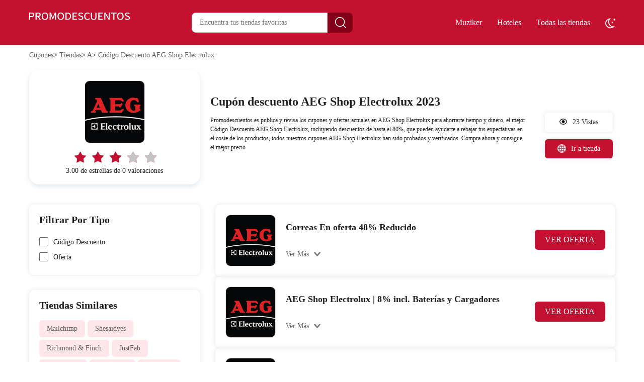

--- FILE ---
content_type: text/html; charset=utf-8
request_url: https://www.promodescuentos.es/aeg-shop-electrolux/
body_size: 8040
content:
<!DOCTYPE html>
<html lang="es">
	<head>
		<meta charset="utf-8" />
		<meta http-equiv="Cache-Control" content="no-transform" />
		<meta name="applicable-device" content="pc,mobile">
		<meta http-equiv="X-UA-Compatible" content="IE=edge,chrome=1" />
		<meta name="viewport" content="initial-scale=1.0, minimum-scale=1.0, maximum-scale=1.0, user-scalable=no" />
		<title>10% Descuento AEG Shop Electrolux Códigos Promocionales | Promodescuentos.es</title>
        <meta name="description" content="Ahorra un 10% de Descuento con los códigos promocionales y ofertas populares de AEG Shop Electrolux de hoy. Nunca pierdas la oportunidad de disfrutar de 25 promociones AEG Shop Electrolux que funcionan para obtener descuentos instantáneos"/>
        <meta name="robots" content="index,follow" />
        <link rel="canonical" href="https://www.promodescuentos.es/aeg-shop-electrolux/" /> 
        <meta property="og:title" content="10% Descuento AEG Shop Electrolux Códigos Promocionales | Promodescuentos.es" />
        <meta property="og:site_name" content="Promodescuentos.es" />
        <meta property="og:description" content="Ahorra un 10% de Descuento con los códigos promocionales y ofertas populares de AEG Shop Electrolux de hoy. Nunca pierdas la oportunidad de disfrutar de 25 promociones AEG Shop Electrolux que funcionan para obtener descuentos instantáneos" />
        <meta property="og:url" content="https://www.promodescuentos.es/aeg-shop-electrolux/" />
        <meta property="og:type" content="website" />
        <script type="application/ld+json">
          {
            "@context": "https://schema.org/",
            "@type": "FAQPage",
            "mainEntity": [
                                  {
                  "@type": "Question",
                  "name": "¿Cómo encontrar los códigos de cupón AEG Shop Electrolux?",
                  "acceptedAnswer": {
                    "@type": "Answer",
                    "text": "Puede obtener sus códigos de descuento AEG Shop Electrolux en sitios especializados de Internet. También puedes visitar la página principal de AEG Shop Electrolux para obtener vales regalo con diferentes valores. Si cambias de idioma y país, podrás ver códigos de cupón personalizados para tu zona de transporte. Para ahorrar dinero en AEG Shop Electrolux, copie los códigos de cupón de la fuente y elija el producto AEG Shop Electrolux apropiado. Pega el código del cupón en el espacio correspondiente y haz clic en pagar."
                  }
                }, 
                                  {
                  "@type": "Question",
                  "name": "¿Cómo utilizo los códigos de descuento AEG Shop Electrolux?",
                  "acceptedAnswer": {
                    "@type": "Answer",
                    "text": "Elije uno de los códigos promocionales actuales de AEG Shop Electrolux que se encuentran en Promodescuentos.es y luego haz clic en &quot;Mostrar código&quot;. -&gt; Copia el código de descuento. -&gt; Dirígete a la página de AEG Shop Electrolux, elige los productos que desees y añádelos a tu carrito. En el carrito de la compra o en la caja, hay un campo especial de cupones o códigos de descuento donde tienes que pegar el código previamente copiado. Y ya está. Ahora el precio se reducirá.&nbsp;"
                  }
                }, 
                                  {
                  "@type": "Question",
                  "name": "¿Cuándo caduca un cupón AEG Shop Electrolux?",
                  "acceptedAnswer": {
                    "@type": "Answer",
                    "text": "Puedes comprobar la validez de un código de cupón AEG Shop Electrolux en cualquier momento introduciéndolo en tu cesta de la compra antes de pagar y enviar tu pedido. También puedes comprobar su validez en nuestra página dedicada."
                  }
                }, 
                                  {
                  "@type": "Question",
                  "name": "El código de descuento AEG Shop Electrolux no ha funcionado. ¿Qué puedo hacer?",
                  "acceptedAnswer": {
                    "@type": "Answer",
                    "text": "Es posible que por varios motivos el código de descuento no funcione: no has copiado el código correctamente (COPY =CTRL +C), no has introducido el código correctamente (PASTE = CTRL+V), los productos que has elegido no participan en la selección que se descuenta con el código de descuento AEG Shop Electrolux, has introducido un código no válido (incorrecto), el descuento AEG Shop Electrolux ha caducado (los códigos de descuento tienen un tiempo limitado)"
                  }
                }, 
                                  {
                  "@type": "Question",
                  "name": "Opciones de pago de AEG Shop Electrolux",
                  "acceptedAnswer": {
                    "@type": "Answer",
                    "text": "AEG Shop Electrolux ofrece opciones de pago rápidas y sencillas: iDeal, Visa, MasterCard, PayPal y pospago."
                  }
                }, 
                                  {
                  "@type": "Question",
                  "name": "Tarjeta regalo AEG Shop Electrolux",
                  "acceptedAnswer": {
                    "@type": "Answer",
                    "text": "¿Le gustaría regalar un cheque regalo de AEG Shop Electrolux? Pues puede hacerlo. El vale regalo se envía a la persona afortunada, que puede ir de compras por el sitio web con el código correspondiente. Sólo tiene que introducirlo en AEG Shop Electrolux durante su pedido."
                  }
                }, 
                 
            ]
          }
          </script>
          <script type="application/ld+json">
{
  "@context": "http://schema.org",
  "@type": "WebPage",
   "description": "Ahorra un 10% de Descuento con los códigos promocionales y ofertas populares de AEG Shop Electrolux de hoy. Nunca pierdas la oportunidad de disfrutar de 25 promociones AEG Shop Electrolux que funcionan para obtener descuentos instantáneos",
      "mainEntityOfPage": "/aeg-shop-electrolux/",  
      "speakable": {
        "@type": "SpeakableSpecification",
        "xpath": [
          "/html/head/title",                              
          "/html/head/meta[@name='description']/@content"  
         ]
      }
}
</script>
<link rel="stylesheet" href="/Public/2023/css/swiper.css" type="text/css">
<link rel="stylesheet" href="/Public/2023/css/animate.min.css" type="text/css">
<link rel="stylesheet" href="/Public/2023/css/style.css" type="text/css">

</head>

<body>
<div class="header">
	<div class="headerbox">
		<div class="logo"><a href="/"><img src="/Public/2023/images/logo.svg"/></a></div>
		<a href="javascript:void(0);" class="navigate"></a>
		<a href="javascript:void(0);" class="searchbtn"></a>
		<div class="search">
			<input type="text" name="" url="/ajax/search" id="keyword" value="" placeholder="Encuentra tus tiendas favoritas" />
			<button type="submit" class="button1"></button>
		</div>
		<div class="yzqh"></div>
		<div class="nav">
			<h3><span></span>Inicio</h3>
			<ul>
				<li>
				<a href="https://www.promodescuentos.es/muziker-com/">Muziker</a>
				</li>
				<li>
				<a href="https://www.promodescuentos.es/agoda/">Hoteles</a>
				</li>
				<li>
				<a href="https://www.promodescuentos.es/shops">Todas las tiendas</a>
				</li>
			</ul>
		</div>
	</div>
</div>

<div class="coupons">
	<div class="Bread">
		<p>
			<a href="/">Cupones</a><span>&gt;</span>
			<a href="/shops/">Tiendas</a><span>&gt;</span>
			<a href="/shops/#A">A</a><span>&gt;</span>

			      
      <a href="/aeg-shop-electrolux/">Código Descuento AEG Shop Electrolux</a>
      		</p>
	</div>
	<div class="lovis">
		<div class="lovis_left">
												<img src="/uploads/stores/2022/10/s_633c57ccae913.png" alt="AEG Shop Electrolux">
								 			
			<div id="starRating">
			    <p class="photo">
			        <span><i  style="z-index:1;"  class="high"></i><i class="nohigh"></i></span>
			        <span><i  style="z-index:1;"  class="high"></i><i class="nohigh"></i></span>
			        <span><i  style="z-index:1;"  class="high"></i><i class="nohigh"></i></span>
			        <span><i  class="high"></i><i class="nohigh"></i></span>
			        <span><i  class="high"></i><i class="nohigh"></i></span>
			    </p>
			</div>
			<p>3.00 de estrellas de 0 valoraciones</p>
		</div>
		<div class="lovis_right">
			<div class="lovis_text">
				<h1>Cupón descuento AEG Shop Electrolux 2023</h1>
				<div class="lovisbox" id="style-1">
					<p>   Promodescuentos.es publica y revisa los cupones y ofertas actuales en AEG Shop Electrolux para ahorrarte tiempo y dinero, el mejor Código Descuento AEG Shop Electrolux, incluyendo descuentos de hasta el 80%, que pueden ayudarte a rebajar tus expectativas en el coste de los productos, todos nuestros cupones AEG Shop Electrolux han sido probados y verificados. Compra ahora y consigue el mejor precio</p>
				</div>
			</div>
			<div class="btnbox">
				<ul>
					<li><a href="" class="btn1"><img src="/Public/2023/images/a6.png"/>23 Vistas</a></li>
					<li><a href="/gotobrand/1058" class="btn2"><img src="/Public/2023/images/a7.png"/>Ir a tienda</a></li>
				</ul>
			</div>
		</div>
	</div>
	<div class="Filter">
		<div class="Filter_left">
			<div class="Sale">
				<em>Filtrar Por Tipo</em>
				<ul>
					<li><label class="my_protocol"><input type="checkbox" name="checkbox" z="zc" class="input_agreement_protocol radio_list"/><span></span></label>Código Descuento</li>
					<li><label class="my_protocol"><input type="checkbox" name="checkbox" z="zauto" class="input_agreement_protocol radio_list2"/><span></span></label>Oferta</li>
				</ul>
			</div>
			<div class="Related">
			<em>Tiendas Similares</em>
				<div class="Related_box">
					<ul>
						
													    							    
    <li><a href="/mailchimp/">Mailchimp</a></li><li><a href="/shesaidyes/">Shesaidyes</a></li><li><a href="/richmond-finch/">Richmond & Finch</a></li><li><a href="/justfab/">JustFab</a></li><li><a href="/born-shoes/">Born Shoes</a></li><li><a href="/modelones/">Modelones</a></li><li><a href="/julia-hair/">Julia Hair</a></li><li><a href="/hismile/">HiSmile</a></li><li><a href="/tuco/">Tuco</a></li><li><a href="/kriim/">Kriim</a></li><li><a href="/kiara-naturals/">Kiara Naturals</a></li><li><a href="/jarmino/">JARMINO</a></li><li><a href="/naturadika/">Naturadika</a></li><li><a href="/oneplus/">OnePlus</a></li><li><a href="/newchic/">Newchic</a></li><li><a href="/tu-com/">Tu.com</a></li><li><a href="/labeau-organic/">Labeau Organic</a></li><li><a href="/joujoubotanicals/">Joujoubotanicals</a></li><li><a href="/skechers/">Skechers</a></li>													</ul>
				</div>
			</div>
			<div class="Related">
					<em>Tiendas Conocidas</em>
				<div class="Related_box">
					<ul>
						
    <li><a href="/agoda/">Agoda</a></li><li><a href="/dieta-exante/">Dieta Exante</a></li><li><a href="/parfumdreams/">Parfumdreams</a></li><li><a href="/nokia/">NOKIA</a></li><li><a href="/eyeglasses/">Eyeglasses</a></li><li><a href="/currentbody/">Currentbody</a></li><li><a href="/movavi/">Movavi</a></li><li><a href="/lookfantastic/">Lookfantastic</a></li><li><a href="/the-protein-works/">The Protein Works</a></li><li><a href="/neumaticos/">Neumaticos</a></li><li><a href="/shopty/">Shopty</a></li><li><a href="/lentiamo/">Lentiamo</a></li><li><a href="/conforama/">Conforama</a></li><li><a href="/hivital/">HIVITAL</a></li><li><a href="/dealextreme/">Dealextreme</a></li>					</ul>
				</div>
			</div>
			
		</div>
		<div class="Filter_right">
			<ul>
				<li>
					
										<div class="plke  zauto">
													<div class="plke_left"><a href="/gotobrand/1058">
							<img src="/uploads/stores/2022/10/s_633c57ccae913.png" alt="AEG Shop Electrolux"/>
						</a></div>
													<div class="plke_right">
								<h3>Correas En oferta 48% Reducido</h3>
															<a rel="nofollow"  target="_blank" z="b2620" class="btn3 showLink2 zb2620" href="javascript:;" zurl="/gotodeal/b2620" ztext="Correas En oferta 48% Reducido" zhref="/aeg-shop-electrolux?id=2620">VER OFERTA</a>							<span class="term">Ver Más</span>
							<div class="sub">

								<p>Correas En oferta 48% Reducido, echa un vistazo a AEG Shop Electrolux y no te pierdas la mayor venta</p>
								<em>Expira: Pronto</em>
							</div>
							
						</div>
					</div>					<div class="plke  zauto">
													<div class="plke_left"><a href="/gotobrand/1058">
							<img src="/uploads/stores/2022/10/s_633c57ccae913.png" alt="AEG Shop Electrolux"/>
						</a></div>
													<div class="plke_right">
								<h3>AEG Shop Electrolux | 8% incl. Baterías y Cargadores</h3>
															<a rel="nofollow"  target="_blank" z="b2619" class="btn3 showLink2 zb2619" href="javascript:;" zurl="/gotodeal/b2619" ztext="AEG Shop Electrolux | 8% incl. Baterías y Cargadores" zhref="/aeg-shop-electrolux?id=2619">VER OFERTA</a>							<span class="term">Ver Más</span>
							<div class="sub">

								<p>Sólo tienes que suscribirte al boletín de noticias y conseguir - AEG Shop Electrolux | 8% incl. Baterías y Cargadores</p>
								<em>Expira: Pronto</em>
							</div>
							
						</div>
					</div>					<div class="plke  zauto">
													<div class="plke_left"><a href="/gotobrand/1058">
							<img src="/uploads/stores/2022/10/s_633c57ccae913.png" alt="AEG Shop Electrolux"/>
						</a></div>
													<div class="plke_right">
								<h3>Bandeja esmaltada gris/azul - 426x360x22mm - Haga su pedido ahora con 34% de descuento</h3>
															<a rel="nofollow"  target="_blank" z="b2618" class="btn3 showLink2 zb2618" href="javascript:;" zurl="/gotodeal/b2618" ztext="Bandeja esmaltada gris/azul - 426x360x22mm - Haga su pedido ahora con 34% de descuento" zhref="/aeg-shop-electrolux?id=2618">VER OFERTA</a>							<span class="term">Ver Más</span>
							<div class="sub">

								<p>Bandeja esmaltada gris/azul - 426x360x22mm - Haga su pedido ahora con 34% de descuento, Sólo por tiempo limitado - ¡visite AEG Shop Electrolux!</p>
								<em>Expira: Pronto</em>
							</div>
							
						</div>
					</div>					<div class="plke  zauto">
													<div class="plke_left"><a href="/gotobrand/1058">
							<img src="/uploads/stores/2022/10/s_633c57ccae913.png" alt="AEG Shop Electrolux"/>
						</a></div>
													<div class="plke_right">
								<h3>16% de descuento en Cajón para frigorífico y/o congelador en AEG Shop Electrolux</h3>
															<a rel="nofollow"  target="_blank" z="b2617" class="btn3 showLink2 zb2617" href="javascript:;" zurl="/gotodeal/b2617" ztext="16% de descuento en Cajón para frigorífico y/o congelador en AEG Shop Electrolux" zhref="/aeg-shop-electrolux?id=2617">VER OFERTA</a>							<span class="term">Ver Más</span>
							<div class="sub">

								<p>16% de descuento en Cajón para frigorífico y/o congelador en AEG Shop Electrolux, Sólo en tiendas AEG Shop Electrolux España</p>
								<em>Expira: Pronto</em>
							</div>
							
						</div>
					</div>					<div class="plke  zauto">
													<div class="plke_left"><a href="/gotobrand/1058">
							<img src="/uploads/stores/2022/10/s_633c57ccae913.png" alt="AEG Shop Electrolux"/>
						</a></div>
													<div class="plke_right">
								<h3>17% descuento estudiante en AEG Shop Electrolux ✔</h3>
															<a rel="nofollow"  target="_blank" z="b2616" class="btn3 showLink2 zb2616" href="javascript:;" zurl="/gotodeal/b2616" ztext="17% descuento estudiante en AEG Shop Electrolux ✔" zhref="/aeg-shop-electrolux?id=2616">VER OFERTA</a>							<span class="term">Ver Más</span>
							<div class="sub">

								<p>17% descuento estudiante en AEG Shop Electrolux ✔, muchos artículos nuevos disponibles. AEG Shop Electrolux código de cupón que no necesitas</p>
								<em>Expira: Pronto</em>
							</div>
							
						</div>
					</div>					<div class="plke  zauto">
													<div class="plke_left"><a href="/gotobrand/1058">
							<img src="/uploads/stores/2022/10/s_633c57ccae913.png" alt="AEG Shop Electrolux"/>
						</a></div>
													<div class="plke_right">
								<h3>Recomendación: 33% con este código de cupón</h3>
															<a rel="nofollow"  target="_blank" z="b2615" class="btn3 showLink2 zb2615" href="javascript:;" zurl="/gotodeal/b2615" ztext="Recomendación: 33% con este código de cupón" zhref="/aeg-shop-electrolux?id=2615">VER OFERTA</a>							<span class="term">Ver Más</span>
							<div class="sub">

								<p>Recomendación: 33% con este código de cupón, ahora pasar por caja para ahorrar mucho dinero en AEG Shop Electrolux. Se pueden aplicar exclusiones</p>
								<em>Expira: Pronto</em>
							</div>
							
						</div>
					</div>					<div class="plke  zauto">
													<div class="plke_left"><a href="/gotobrand/1058">
							<img src="/uploads/stores/2022/10/s_633c57ccae913.png" alt="AEG Shop Electrolux"/>
						</a></div>
													<div class="plke_right">
								<h3>Empieza ahora con hasta 35% de descuento en Accesorios y Cepillos</h3>
															<a rel="nofollow"  target="_blank" z="b2614" class="btn3 showLink2 zb2614" href="javascript:;" zurl="/gotodeal/b2614" ztext="Empieza ahora con hasta 35% de descuento en Accesorios y Cepillos" zhref="/aeg-shop-electrolux?id=2614">VER OFERTA</a>							<span class="term">Ver Más</span>
							<div class="sub">

								<p>Empieza ahora con hasta 35% de descuento en Accesorios y Cepillos, descuento activo en AEG Shop Electrolux y válido este mes</p>
								<em>Expira: Pronto</em>
							</div>
							
						</div>
					</div>					<div class="plke  zauto">
													<div class="plke_left"><a href="/gotobrand/1058">
							<img src="/uploads/stores/2022/10/s_633c57ccae913.png" alt="AEG Shop Electrolux"/>
						</a></div>
													<div class="plke_right">
								<h3>16% de descuento en Ambientadores en AEG Shop Electrolux incl. rebajas</h3>
															<a rel="nofollow"  target="_blank" z="b2613" class="btn3 showLink2 zb2613" href="javascript:;" zurl="/gotodeal/b2613" ztext="16% de descuento en Ambientadores en AEG Shop Electrolux incl. rebajas" zhref="/aeg-shop-electrolux?id=2613">VER OFERTA</a>							<span class="term">Ver Más</span>
							<div class="sub">

								<p>16% de descuento en Ambientadores en AEG Shop Electrolux incl. rebajas, Tenemos un gran descuento para ti, ten en cuenta que el plazo es limitado</p>
								<em>Expira: Pronto</em>
							</div>
							
						</div>
					</div>					<div class="plke  zauto">
													<div class="plke_left"><a href="/gotobrand/1058">
							<img src="/uploads/stores/2022/10/s_633c57ccae913.png" alt="AEG Shop Electrolux"/>
						</a></div>
													<div class="plke_right">
								<h3>Artículos premium hasta 23€ en AEG Shop Electrolux</h3>
															<a rel="nofollow"  target="_blank" z="b2612" class="btn3 showLink2 zb2612" href="javascript:;" zurl="/gotodeal/b2612" ztext="Artículos premium hasta 23€ en AEG Shop Electrolux" zhref="/aeg-shop-electrolux?id=2612">VER OFERTA</a>							<span class="term">Ver Más</span>
							<div class="sub">

								<p>Artículos premium hasta 23€ en AEG Shop Electrolux - Sólo en España</p>
								<em>Expira: Pronto</em>
							</div>
							
						</div>
					</div>					<div class="plke  zauto">
													<div class="plke_left"><a href="/gotobrand/1058">
							<img src="/uploads/stores/2022/10/s_633c57ccae913.png" alt="AEG Shop Electrolux"/>
						</a></div>
													<div class="plke_right">
								<h3>17% De Descuento En Baterías y Cargadores ✔</h3>
															<a rel="nofollow"  target="_blank" z="b2611" class="btn3 showLink2 zb2611" href="javascript:;" zurl="/gotodeal/b2611" ztext="17% De Descuento En Baterías y Cargadores ✔" zhref="/aeg-shop-electrolux?id=2611">VER OFERTA</a>							<span class="term">Ver Más</span>
							<div class="sub">

								<p>17% De Descuento En Baterías y Cargadores ✔, consulta esta oferta y ahorra mucho dinero en tu compra con el cupón AEG Shop Electrolux</p>
								<em>Expira: Pronto</em>
							</div>
							
						</div>
					</div>					<div class="plke  zauto">
													<div class="plke_left"><a href="/gotobrand/1058">
							<img src="/uploads/stores/2022/10/s_633c57ccae913.png" alt="AEG Shop Electrolux"/>
						</a></div>
													<div class="plke_right">
								<h3>Hasta 66% de ahorro en Carriles Telescópicos</h3>
															<a rel="nofollow"  target="_blank" z="b2610" class="btn3 showLink2 zb2610" href="javascript:;" zurl="/gotodeal/b2610" ztext="Hasta 66% de ahorro en Carriles Telescópicos" zhref="/aeg-shop-electrolux?id=2610">VER OFERTA</a>							<span class="term">Ver Más</span>
							<div class="sub">

								<p>Hasta 66% de ahorro en Carriles Telescópicos. añade productos a tu cesta, no necesitas cupón</p>
								<em>Expira: Pronto</em>
							</div>
							
						</div>
					</div>					<div class="plke  zauto">
													<div class="plke_left"><a href="/gotobrand/1058">
							<img src="/uploads/stores/2022/10/s_633c57ccae913.png" alt="AEG Shop Electrolux"/>
						</a></div>
													<div class="plke_right">
								<h3>Más 16% en Kits de ventilación ✔</h3>
															<a rel="nofollow"  target="_blank" z="b2609" class="btn3 showLink2 zb2609" href="javascript:;" zurl="/gotodeal/b2609" ztext="Más 16% en Kits de ventilación ✔" zhref="/aeg-shop-electrolux?id=2609">VER OFERTA</a>							<span class="term">Ver Más</span>
							<div class="sub">

								<p>Más 16% en Kits de ventilación ✔, haga clic para ahorrar dinero para AEG Shop Electrolux productos</p>
								<em>Expira: Pronto</em>
							</div>
							
						</div>
					</div>					<div class="plke  zauto">
													<div class="plke_left"><a href="/gotobrand/1058">
							<img src="/uploads/stores/2022/10/s_633c57ccae913.png" alt="AEG Shop Electrolux"/>
						</a></div>
													<div class="plke_right">
								<h3>9% de descuento en Bandejas para Horno y Grill en AEG Shop Electrolux incl. rebajas</h3>
															<a rel="nofollow"  target="_blank" z="b2608" class="btn3 showLink2 zb2608" href="javascript:;" zurl="/gotodeal/b2608" ztext="9% de descuento en Bandejas para Horno y Grill en AEG Shop Electrolux incl. rebajas" zhref="/aeg-shop-electrolux?id=2608">VER OFERTA</a>							<span class="term">Ver Más</span>
							<div class="sub">

								<p>AEG Shop Electrolux productos están a la venta ahora, sólo echa un vistazo: 9% de descuento en Bandejas para Horno y Grill en AEG Shop Electrolux incl. rebajas</p>
								<em>Expira: Pronto</em>
							</div>
							
						</div>
					</div>					<div class="plke  zauto">
													<div class="plke_left"><a href="/gotobrand/1058">
							<img src="/uploads/stores/2022/10/s_633c57ccae913.png" alt="AEG Shop Electrolux"/>
						</a></div>
													<div class="plke_right">
								<h3>#
Ambientadores: 17% de descuento ✔</h3>
															<a rel="nofollow"  target="_blank" z="b2607" class="btn3 showLink2 zb2607" href="javascript:;" zurl="/gotodeal/b2607" ztext="#
Ambientadores: 17% de descuento ✔" zhref="/aeg-shop-electrolux?id=2607">VER OFERTA</a>							<span class="term">Ver Más</span>
							<div class="sub">

								<p>#
Ambientadores: 17% de descuento ✔, no se requieren códigos de cupón AEG Shop Electrolux, válido sólo en España</p>
								<em>Expira: Pronto</em>
							</div>
							
						</div>
					</div>					<div class="plke  zauto">
													<div class="plke_left"><a href="/gotobrand/1058">
							<img src="/uploads/stores/2022/10/s_633c57ccae913.png" alt="AEG Shop Electrolux"/>
						</a></div>
													<div class="plke_right">
								<h3>Código de descuento 50% en Accesorios y Cepillos</h3>
															<a rel="nofollow"  target="_blank" z="b2606" class="btn3 showLink2 zb2606" href="javascript:;" zurl="/gotodeal/b2606" ztext="Código de descuento 50% en Accesorios y Cepillos" zhref="/aeg-shop-electrolux?id=2606">VER OFERTA</a>							<span class="term">Ver Más</span>
							<div class="sub">

								<p>Campaña AEG Shop Electrolux para hoy: Código de descuento 50% en Accesorios y Cepillos</p>
								<em>Expira: Pronto</em>
							</div>
							
						</div>
					</div>					<div class="plke  zauto">
													<div class="plke_left"><a href="/gotobrand/1058">
							<img src="/uploads/stores/2022/10/s_633c57ccae913.png" alt="AEG Shop Electrolux"/>
						</a></div>
													<div class="plke_right">
								<h3>AEG Shop Electrolux | 4% incl. Recipientes</h3>
															<a rel="nofollow"  target="_blank" z="b2605" class="btn3 showLink2 zb2605" href="javascript:;" zurl="/gotodeal/b2605" ztext="AEG Shop Electrolux | 4% incl. Recipientes" zhref="/aeg-shop-electrolux?id=2605">VER OFERTA</a>							<span class="term">Ver Más</span>
							<div class="sub">

								<p>AEG Shop Electrolux | 4% incl. Recipientes, Ahora utiliza el código promocional AEG Shop Electrolux y la venta</p>
								<em>Expira: Pronto</em>
							</div>
							
						</div>
					</div>
										<div class="plke  zauto">
													<div class="plke_left"><a href="/gotobrand/1058">
							<img src="/uploads/stores/2022/10/s_633c57ccae913.png" alt="AEG Shop Electrolux"/>
						</a></div>
													<div class="plke_right">
								<h3>6% de descuento para los artículos top</h3>
															<a rel="nofollow"  target="_blank" z="c1814" class="btn3 showLink2 zc1814" href="javascript:;" zurl="/gotodeal/c1814" ztext="6% de descuento para los artículos top" zhref="/aeg-shop-electrolux?id=1814">VER OFERTA</a>							<span class="term">Ver Más</span>
							<div class="sub">

								<p>6% de descuento para los artículos top, Sólo esta semana</p>
								<em>Expira: Pronto</em>
							</div>
							
						</div>
					</div>					<div class="plke  zauto">
													<div class="plke_left"><a href="/gotobrand/1058">
							<img src="/uploads/stores/2022/10/s_633c57ccae913.png" alt="AEG Shop Electrolux"/>
						</a></div>
													<div class="plke_right">
								<h3>Rebajas de fin de temporada con hasta 39% de descuento</h3>
															<a rel="nofollow"  target="_blank" z="c1813" class="btn3 showLink2 zc1813" href="javascript:;" zurl="/gotodeal/c1813" ztext="Rebajas de fin de temporada con hasta 39% de descuento" zhref="/aeg-shop-electrolux?id=1813">VER OFERTA</a>							<span class="term">Ver Más</span>
							<div class="sub">

								<p>39% Descuento por ventas de temporada en AEG Shop Electrolux, Ahora utiliza el código promocional AEG Shop Electrolux y la venta</p>
								<em>Expira: Pronto</em>
							</div>
							
						</div>
					</div>					<div class="plke  zauto">
													<div class="plke_left"><a href="/gotobrand/1058">
							<img src="/uploads/stores/2022/10/s_633c57ccae913.png" alt="AEG Shop Electrolux"/>
						</a></div>
													<div class="plke_right">
								<h3>5% - 39% de descuento por AEG Shop Electrolux de última hora</h3>
															<a rel="nofollow"  target="_blank" z="c1812" class="btn3 showLink2 zc1812" href="javascript:;" zurl="/gotodeal/c1812" ztext="5% - 39% de descuento por AEG Shop Electrolux de última hora" zhref="/aeg-shop-electrolux?id=1812">VER OFERTA</a>							<span class="term">Ver Más</span>
							<div class="sub">

								<p>5% - 39% de descuento por AEG Shop Electrolux de última hora, hay muchas ofertas de AEG Shop Electrolux que no te puedes perder</p>
								<em>Expira: Pronto</em>
							</div>
							
						</div>
					</div>					<div class="plke  zauto">
													<div class="plke_left"><a href="/gotobrand/1058">
							<img src="/uploads/stores/2022/10/s_633c57ccae913.png" alt="AEG Shop Electrolux"/>
						</a></div>
													<div class="plke_right">
								<h3>AEG Shop Electrolux 10% de descuento en tus próximas compras</h3>
															<a rel="nofollow"  target="_blank" z="c1811" class="btn3 showLink2 zc1811" href="javascript:;" zurl="/gotodeal/c1811" ztext="AEG Shop Electrolux 10% de descuento en tus próximas compras" zhref="/aeg-shop-electrolux?id=1811">VER OFERTA</a>							<span class="term">Ver Más</span>
							<div class="sub">

								<p>Puedes elegir tus productos favoritos en AEG Shop Electrolux y ahorrar más euros. Haz clic para comprar ahora</p>
								<em>Expira: Pronto</em>
							</div>
							
						</div>
					</div>					<div class="plke  zauto">
													<div class="plke_left"><a href="/gotobrand/1058">
							<img src="/uploads/stores/2022/10/s_633c57ccae913.png" alt="AEG Shop Electrolux"/>
						</a></div>
													<div class="plke_right">
								<h3>Ahora 6% de descuento hoy</h3>
															<a rel="nofollow"  target="_blank" z="c1810" class="btn3 showLink2 zc1810" href="javascript:;" zurl="/gotodeal/c1810" ztext="Ahora 6% de descuento hoy" zhref="/aeg-shop-electrolux?id=1810">VER OFERTA</a>							<span class="term">Ver Más</span>
							<div class="sub">

								<p>Visita AEG Shop Electrolux por primera vez y disfruta del descuento</p>
								<em>Expira: Pronto</em>
							</div>
							
						</div>
					</div>					<div class="plke  zauto">
													<div class="plke_left"><a href="/gotobrand/1058">
							<img src="/uploads/stores/2022/10/s_633c57ccae913.png" alt="AEG Shop Electrolux"/>
						</a></div>
													<div class="plke_right">
								<h3>Gasta 100€ y consigue 6% de descuento en AEG Shop Electrolux</h3>
															<a rel="nofollow"  target="_blank" z="c1809" class="btn3 showLink2 zc1809" href="javascript:;" zurl="/gotodeal/c1809" ztext="Gasta 100€ y consigue 6% de descuento en AEG Shop Electrolux" zhref="/aeg-shop-electrolux?id=1809">VER OFERTA</a>							<span class="term">Ver Más</span>
							<div class="sub">

								<p>Consigue 6% de descuento si compras 100€ o más, sólo en AEG Shop Electrolux durante este mes</p>
								<em>Expira: Pronto</em>
							</div>
							
						</div>
					</div>					<div class="plke  zauto">
													<div class="plke_left"><a href="/gotobrand/1058">
							<img src="/uploads/stores/2022/10/s_633c57ccae913.png" alt="AEG Shop Electrolux"/>
						</a></div>
													<div class="plke_right">
								<h3>Consigue regalos gratis + 6% de descuento</h3>
															<a rel="nofollow"  target="_blank" z="c1808" class="btn3 showLink2 zc1808" href="javascript:;" zurl="/gotodeal/c1808" ztext="Consigue regalos gratis + 6% de descuento" zhref="/aeg-shop-electrolux?id=1808">VER OFERTA</a>							<span class="term">Ver Más</span>
							<div class="sub">

								<p>Regalos gratis para pedidos en España en AEG Shop Electrolux, Este descuento es el más ofertas en tiendas</p>
								<em>Expira: Pronto</em>
							</div>
							
						</div>
					</div>					<div class="plke  zauto">
													<div class="plke_left"><a href="/gotobrand/1058">
							<img src="/uploads/stores/2022/10/s_633c57ccae913.png" alt="AEG Shop Electrolux"/>
						</a></div>
													<div class="plke_right">
								<h3>10% descuento paypal pay</h3>
															<a rel="nofollow"  target="_blank" z="c1807" class="btn3 showLink2 zc1807" href="javascript:;" zurl="/gotodeal/c1807" ztext="10% descuento paypal pay" zhref="/aeg-shop-electrolux?id=1807">VER OFERTA</a>							<span class="term">Ver Más</span>
							<div class="sub">

								<p>AEG Shop Electrolux Descuento Paypal: 10% de descuento, Este descuento es válido para la página española de AEG Shop Electrolux</p>
								<em>Expira: Pronto</em>
							</div>
							
						</div>
					</div>					<div class="plke  zauto">
													<div class="plke_left"><a href="/gotobrand/1058">
							<img src="/uploads/stores/2022/10/s_633c57ccae913.png" alt="AEG Shop Electrolux"/>
						</a></div>
													<div class="plke_right">
								<h3>AEG Shop Electrolux primer pedido en España</h3>
															<a rel="nofollow"  target="_blank" z="c1806" class="btn3 showLink2 zc1806" href="javascript:;" zurl="/gotodeal/c1806" ztext="AEG Shop Electrolux primer pedido en España" zhref="/aeg-shop-electrolux?id=1806">VER OFERTA</a>							<span class="term">Ver Más</span>
							<div class="sub">

								<p>Dirígete ahora a AEG Shop Electrolux y disfruta del descuento: 10% de descuento en tu primer pedido en AEG Shop Electrolux</p>
								<em>Expira: Pronto</em>
							</div>
							
						</div>
					</div>					<div class="plke  zauto">
													<div class="plke_left"><a href="/gotobrand/1058">
							<img src="/uploads/stores/2022/10/s_633c57ccae913.png" alt="AEG Shop Electrolux"/>
						</a></div>
													<div class="plke_right">
								<h3>Desde 6€ en los artículos más populares</h3>
															<a rel="nofollow"  target="_blank" z="c1805" class="btn3 showLink2 zc1805" href="javascript:;" zurl="/gotodeal/c1805" ztext="Desde 6€ en los artículos más populares" zhref="/aeg-shop-electrolux?id=1805">VER OFERTA</a>							<span class="term">Ver Más</span>
							<div class="sub">

								<p>Los artículos más populares para el pedido de AEG Shop Electrolux: a partir de 6€, ¡compra ahora en AEG Shop Electrolux! Válido hasta nuevo aviso</p>
								<em>Expira: Pronto</em>
							</div>
							
						</div>
					</div>					<div class="plke  zauto">
													<div class="plke_left"><a href="/gotobrand/1058">
							<img src="/uploads/stores/2022/10/s_633c57ccae913.png" alt="AEG Shop Electrolux"/>
						</a></div>
													<div class="plke_right">
								<h3>Grandes descuentos semanales en AEG Shop Electrolux</h3>
															<a rel="nofollow"  target="_blank" z="c1804" class="btn3 showLink2 zc1804" href="javascript:;" zurl="/gotodeal/c1804" ztext="Grandes descuentos semanales en AEG Shop Electrolux" zhref="/aeg-shop-electrolux?id=1804">VER OFERTA</a>							<span class="term">Ver Más</span>
							<div class="sub">

								<p>ofertas en curso en AEG Shop Electrolux, sin necesidad de cupón</p>
								<em>Expira: Pronto</em>
							</div>
							
						</div>
					</div>					<div class="plke  zauto">
													<div class="plke_left"><a href="/gotobrand/1058">
							<img src="/uploads/stores/2022/10/s_633c57ccae913.png" alt="AEG Shop Electrolux"/>
						</a></div>
													<div class="plke_right">
								<h3>Última oportunidad para el pedido de España</h3>
															<a rel="nofollow"  target="_blank" z="c1803" class="btn3 showLink2 zc1803" href="javascript:;" zurl="/gotodeal/c1803" ztext="Última oportunidad para el pedido de España" zhref="/aeg-shop-electrolux?id=1803">VER OFERTA</a>							<span class="term">Ver Más</span>
							<div class="sub">

								<p>Última oportunidad para el pedido de España, haga clic para ahorrar dinero para AEG Shop Electrolux productos</p>
								<em>Expira: Pronto</em>
							</div>
							
						</div>
					</div>					<div class="plke  zauto">
													<div class="plke_left"><a href="/gotobrand/1058">
							<img src="/uploads/stores/2022/10/s_633c57ccae913.png" alt="AEG Shop Electrolux"/>
						</a></div>
													<div class="plke_right">
								<h3>10% de descuento en descargas de APP</h3>
															<a rel="nofollow"  target="_blank" z="c1802" class="btn3 showLink2 zc1802" href="javascript:;" zurl="/gotodeal/c1802" ztext="10% de descuento en descargas de APP" zhref="/aeg-shop-electrolux?id=1802">VER OFERTA</a>							<span class="term">Ver Más</span>
							<div class="sub">

								<p>Descargue la APP con un 10% de descuento, haz clic y más del 50% de descuento en rebajas en AEG Shop Electrolux</p>
								<em>Expira: Pronto</em>
							</div>
							
						</div>
					</div>
					
					

				</li>
				
				
				
				
				<li>
					<div class="Popular">
						<div class="Popular_title">
							<h2>Código Promo AEG Shop Electrolux Y Ofertas Para Más Marcas</h2>
						</div>
						<div class="Popular_box">
							<div class="Popular_top">
								<span>Descripción de los Descuentos</span>
								<span>Marca</span>
								<span>Probado el</span>
								
							</div>
							<div class="Popular_bottom">
								<ul>
									<li>
										<span class="overflow">Disfrute de 30 días de devolución gratuita</span>
										<span class="overflow">  AEG Shop Electrolux 										 </span>
										<span>22nd Jan 2026</span>
									</li><li>
										<span class="overflow">Suscríbete al boletín de noticias y disfruta de un 5% de descuento</span>
										<span class="overflow">  AEG Shop Electrolux 										 </span>
										<span>22nd Jan 2026</span>
									</li><li>
										<span class="overflow">Oferta AEG Shop Electrolux compra 1 y consigue 1 gratis</span>
										<span class="overflow">  AEG Shop Electrolux 										 </span>
										<span>22nd Jan 2026</span>
									</li><li>
										<span class="overflow">Rebajas de fin de temporada con hasta 35% de descuento</span>
										<span class="overflow">  AEG Shop Electrolux 										 </span>
										<span>22nd Jan 2026</span>
									</li><li>
										<span class="overflow">2 por 1 de descuento en AEG Shop Electrolux</span>
										<span class="overflow">  AEG Shop Electrolux 										 </span>
										<span>22nd Jan 2026</span>
									</li><li>
										<span class="overflow">Hasta 12% de descuento sólo en AEG Shop Electrolux</span>
										<span class="overflow">  AEG Shop Electrolux 										 </span>
										<span>22nd Jan 2026</span>
									</li><li>
										<span class="overflow">Grandes descuentos semanales en AEG Shop Electrolux</span>
										<span class="overflow">  AEG Shop Electrolux 										 </span>
										<span>22nd Jan 2026</span>
									</li><li>
										<span class="overflow">35% de descuento en su pedido</span>
										<span class="overflow">  AEG Shop Electrolux 										 </span>
										<span>22nd Jan 2026</span>
									</li><li>
										<span class="overflow">Rebajas con hasta 11% de descuento</span>
										<span class="overflow">  AEG Shop Electrolux 										 </span>
										<span>22nd Jan 2026</span>
									</li><li>
										<span class="overflow">15% para tu primer pedido en AEG Shop Electrolux</span>
										<span class="overflow">  AEG Shop Electrolux 										 </span>
										<span>22nd Jan 2026</span>
									</li><li>
										<span class="overflow">Todo Por Debajo De 9€ Con Nuestra Oferta AEG Shop Electrolux Top, Excepto Utensilios de Cocina</span>
										<span class="overflow">  AEG Shop Electrolux 										 </span>
										<span>22nd Jan 2026</span>
									</li><li>
										<span class="overflow">AEG Shop Electrolux 9€ Cupón ✔</span>
										<span class="overflow">  AEG Shop Electrolux 										 </span>
										<span>22nd Jan 2026</span>
									</li><li>
										<span class="overflow">44% en Kit de ruedas para cesto superior de lavavajillas (pack de 8) en AEG Shop Electrolux</span>
										<span class="overflow">  AEG Shop Electrolux 										 </span>
										<span>22nd Jan 2026</span>
									</li><li>
										<span class="overflow">Oferta especial: 6% de descuento, excepto Kit de ruedas para cesto inferior de lavavajillas (pack de 8)</span>
										<span class="overflow">  AEG Shop Electrolux 										 </span>
										<span>22nd Jan 2026</span>
									</li><li>
										<span class="overflow">17% de descuento en Junta magnética para puerta de congelador en AEG Shop Electrolux</span>
										<span class="overflow">  AEG Shop Electrolux 										 </span>
										<span>22nd Jan 2026</span>
									</li><li>
										<span class="overflow">Consigue hasta un 26% de descuento en Cajón de congelador en AEG Shop Electrolux con esta oferta</span>
										<span class="overflow">  AEG Shop Electrolux 										 </span>
										<span>22nd Jan 2026</span>
									</li><li>
										<span class="overflow">51% de descuento AEG Shop Electrolux para muchos productos, excepto Cajón intermedio/superior de congelador</span>
										<span class="overflow">  AEG Shop Electrolux 										 </span>
										<span>22nd Jan 2026</span>
									</li><li>
										<span class="overflow">Resistencias En oferta 58% Reducido</span>
										<span class="overflow">  AEG Shop Electrolux 										 </span>
										<span>22nd Jan 2026</span>
									</li><li>
										<span class="overflow">Más 10% en Puerta de compartimento congelador ✔</span>
										<span class="overflow">  AEG Shop Electrolux 										 </span>
										<span>22nd Jan 2026</span>
									</li><li>
										<span class="overflow">Hasta 70% de ahorro en Tubo telescópico de aspiradora</span>
										<span class="overflow">  AEG Shop Electrolux 										 </span>
										<span>22nd Jan 2026</span>
									</li><li>
										<span class="overflow">14% de descuento por inscripción al boletín en AEG Shop Electrolux</span>
										<span class="overflow">  AEG Shop Electrolux 										 </span>
										<span>22nd Jan 2026</span>
									</li><li>
										<span class="overflow">#
Rejillas para Horno: 7% de descuento ✔</span>
										<span class="overflow">  AEG Shop Electrolux 										 </span>
										<span>22nd Jan 2026</span>
									</li><li>
										<span class="overflow">15% de descuento en todo excepto en Piezas de Placas en AEG Shop Electrolux</span>
										<span class="overflow">  AEG Shop Electrolux 										 </span>
										<span>22nd Jan 2026</span>
									</li><li>
										<span class="overflow">Hasta 58% de @descuento en Cajón intermedio de congelador</span>
										<span class="overflow">  AEG Shop Electrolux 										 </span>
										<span>22nd Jan 2026</span>
									</li><li>
										<span class="overflow">Pida Cajón inferior de congelador y ahorre 7€</span>
										<span class="overflow">  AEG Shop Electrolux 										 </span>
										<span>22nd Jan 2026</span>
									</li>								</ul>
							</div>
						</div>
					</div>
				</li>
			</ul>
		</div>
	</div>
	<div class="Royal">
		<div class="Royal_title">
			<h2>Preguntas Frecuentes Para AEG Shop Electrolux</h2>
		</div>
				<div class="Royalbox">
			<h3>¿Cómo encontrar los códigos de cupón AEG Shop Electrolux?</h3>
			<div class="royal_text">
				<p>Puede obtener sus códigos de descuento AEG Shop Electrolux en sitios especializados de Internet. También puedes visitar la página principal de AEG Shop Electrolux para obtener vales regalo con diferentes valores. Si cambias de idioma y país, podrás ver códigos de cupón personalizados para tu zona de transporte. Para ahorrar dinero en AEG Shop Electrolux, copie los códigos de cupón de la fuente y elija el producto AEG Shop Electrolux apropiado. Pega el código del cupón en el espacio correspondiente y haz clic en pagar.</p>
			</div>
		</div>
				<div class="Royalbox">
			<h3>¿Cómo utilizo los códigos de descuento AEG Shop Electrolux?</h3>
			<div class="royal_text">
				<p>Elije uno de los códigos promocionales actuales de AEG Shop Electrolux que se encuentran en Promodescuentos.es y luego haz clic en &quot;Mostrar código&quot;. -&gt; Copia el código de descuento. -&gt; Dirígete a la página de AEG Shop Electrolux, elige los productos que desees y añádelos a tu carrito. En el carrito de la compra o en la caja, hay un campo especial de cupones o códigos de descuento donde tienes que pegar el código previamente copiado. Y ya está. Ahora el precio se reducirá.&nbsp;</p>
			</div>
		</div>
				<div class="Royalbox">
			<h3>¿Cuándo caduca un cupón AEG Shop Electrolux?</h3>
			<div class="royal_text">
				<p>Puedes comprobar la validez de un código de cupón AEG Shop Electrolux en cualquier momento introduciéndolo en tu cesta de la compra antes de pagar y enviar tu pedido. También puedes comprobar su validez en nuestra página dedicada.</p>
			</div>
		</div>
				<div class="Royalbox">
			<h3>El código de descuento AEG Shop Electrolux no ha funcionado. ¿Qué puedo hacer?</h3>
			<div class="royal_text">
				<p>Es posible que por varios motivos el código de descuento no funcione: no has copiado el código correctamente (COPY =CTRL +C), no has introducido el código correctamente (PASTE = CTRL+V), los productos que has elegido no participan en la selección que se descuenta con el código de descuento AEG Shop Electrolux, has introducido un código no válido (incorrecto), el descuento AEG Shop Electrolux ha caducado (los códigos de descuento tienen un tiempo limitado)</p>
			</div>
		</div>
				<div class="Royalbox">
			<h3>Opciones de pago de AEG Shop Electrolux</h3>
			<div class="royal_text">
				<p>AEG Shop Electrolux ofrece opciones de pago rápidas y sencillas: iDeal, Visa, MasterCard, PayPal y pospago.</p>
			</div>
		</div>
				<div class="Royalbox">
			<h3>Tarjeta regalo AEG Shop Electrolux</h3>
			<div class="royal_text">
				<p>¿Le gustaría regalar un cheque regalo de AEG Shop Electrolux? Pues puede hacerlo. El vale regalo se envía a la persona afortunada, que puede ir de compras por el sitio web con el código correspondiente. Sólo tiene que introducirlo en AEG Shop Electrolux durante su pedido.</p>
			</div>
		</div>
											 
	</div>

</div>







<div class="footer">
	<div class="footerbox">
		<div class="sheet">
			<h2>Suscripción al boletín de noticias</h2>
			<p>¡Los mejores cupones suscribiéndote al boletín semanal!</p>
			<div class="sheetbox">
				<input type="text" id="email" class="input2" placeholder="Email"/>
				<button onclick="postEmail()" type="submit" class="button2">Suscribirse</button>
			</div>
			<p>Suscríbete a tener nuevos cupones listas entregados directamente a su bandeja de entrada</p>
		</div>
		<div class="copyright">
			<div class="copyright_left"><img src="/Public/2023/images/logo.svg"/></div>
			<div class="copyright_right">
				<ul>
					<li>
						<h2>Belleza</h2>
						<dl>
							<dt><a href="https://www.promodescuentos.es/parfumdreams/">Parfumdreams</a></dt>
							<dt><a href="https://www.promodescuentos.es/perfumes-club/">Perfumes Club</a></dt>
							<dt><a href="https://www.promodescuentos.es/lookfantastic/">Lookfantastic</a></dt>
						</dl>
					</li>
					<li>
						<h2>Mejores Marcas</h2>
						<dl>
							<dt><a href="https://www.promodescuentos.es/dieta-exante/">Dieta Exante</a></dt>
							<dt><a href="https://www.promodescuentos.es/movavi/">Movavi</a></dt>
							<dt><a href="https://www.promodescuentos.es/the-protein-works/">The Protein Works</a></dt>
						</dl>
					</li>
					<li>
						<h2>Información</h2>
						<dl>
							<dt><a href="https://www.promodescuentos.es/contact-us/">Contáctanos</a></dt>
							<dt><a href="https://www.promodescuentos.es/about-us/">Acerca de nosotros</a></dt>
						</dl>
					</li>
					<li>
					
						<h2>Encuéntrenos</h2>
						<div class="footimg">
							<a href=""><img src=""/></a>
							<a href=""><img src=""/></a>
							<a href=""><img src=""/></a>
						</div>
					</li>
				</ul>
			</div>
			
		</div>
		<div class="copyright">© 2023 Todos los derechos reservados. Creado por Promodescuentos.es</div>
	</div>
	<p class="copyr">Las cookies nos ayudan a ofrecerte un mejor servicio. Si continúas navegando, consideramos que aceptas su uso.</p>
</div>
<div class="bhbj"></div>


<script src="/Public/2023/js/jquery-3.1.1.js"></script>
<script src="/Public/2023/js/swiper.min.js"></script>
<script src="/Public/2023/js/swiper.animate1.0.2.min.js"></script>
<script src="/Public/js/layer/layer.js"></script>
<script src="/Public/2023/js/jquery.cookie.js"></script>
<script src="/Public/2023/js/clipboard.min.js"></script>
<link rel="stylesheet" type="text/css" href="/Public/2023/css/jquery.autocomplete.css" />
    <script type='text/javascript' src='/Public/2023/js/jquery.autocomplete.js'></script>
<script src="/Public/2023/js/main.js"></script>

<style type="text/css">
	.autocomplete-suggestions{overflow: scroll;}
	.autocomplete-suggestion{overflow: hidden;}
</style>
<script type="text/javascript">
				function postEmail(){
 $.post("/ajax/email",{email:$("#email").val()},function(result){  
	myAlert(result.data)
 },'json');
}
	

$('.plke_right span').click(function() {
				if($(this).hasClass('on1')){
					$(this).removeClass('on1');
					$(this).siblings('.sub').slideUp();
				}else{
					$(this).addClass('on1');
					$(this).siblings('.sub').slideDown();	
					$(this).parent().siblings().children('.sub').slideUp();
					$(this).parent().siblings().children('h3').removeClass('on1');
				}
			})
$('.Royalbox h3').click(function() {
	if($(this).hasClass('on1')){
		$(this).removeClass('on1');
		$(this).siblings('.royal_text').slideUp();
	}else{
		$(this).addClass('on1');
		$(this).siblings('.royal_text').slideDown();	
		$(this).parent().siblings().children('.royal_text').slideUp();
		$(this).parent().siblings().children('h3').removeClass('on1');
	}
})
$('.yzqh').click(function(){
	if($(this).hasClass('on')){
		$(this).removeClass('on');
		$('.header').removeClass('cur');
		$('body').removeClass('cur');
	}else{
		$(this).addClass('on');
		$(".header").addClass('cur');
		$("body").addClass('cur');
	}	
})
	
	
$('.navigate').click(function(){
	$('.nav').animate({left:'0'},500);
	$('.bhbj').fadeIn();	
})
$('.nav h3 span').click(function(){
	$('.nav').animate({left:'-200px'},500);
	$('.bhbj').fadeOut();
})



$('.searchbtn').click(function(){
if($('.search').is(':hidden')){
$('.search').show();
}else{
$('.search').hide();
}
})

	
</script>
<script defer src="https://static.cloudflareinsights.com/beacon.min.js/vcd15cbe7772f49c399c6a5babf22c1241717689176015" integrity="sha512-ZpsOmlRQV6y907TI0dKBHq9Md29nnaEIPlkf84rnaERnq6zvWvPUqr2ft8M1aS28oN72PdrCzSjY4U6VaAw1EQ==" data-cf-beacon='{"version":"2024.11.0","token":"1244f4d2011449eb95d88f18353c5ba1","r":1,"server_timing":{"name":{"cfCacheStatus":true,"cfEdge":true,"cfExtPri":true,"cfL4":true,"cfOrigin":true,"cfSpeedBrain":true},"location_startswith":null}}' crossorigin="anonymous"></script>
</body>
</html>

<script>

	$(function () {
        
        var starRating = 0;
        $('.photo span').on('mouseenter',function () {
            var index = $(this).index()+1;
            $(this).prevAll().find('.high').css('z-index',1)
            $(this).find('.high').css('z-index',1)
            $(this).nextAll().find('.high').css('z-index',0)
            $('.starNum').html((index*2).toFixed(1)+'分')
        })
        $('.photo').on('mouseleave',function () {
            $(this).find('.high').css('z-index',0)
            var count = starRating / 2
            if(count == 5) {
                $('.photo span').find('.high').css('z-index',1);
            } else {
                $('.photo span').eq(count).prevAll().find('.high').css('z-index',1);
            }
            $('.starNum').html(starRating.toFixed(1)+'分')
        })
        $('.photo span').on('click',function () {
            var index = $(this).index()+1;
            $(this).prevAll().find('.high').css('z-index',1)
            $(this).find('.high').css('z-index',1)
            rating_val = index;
            starRating = index*2;
            $('.starNum').html(starRating.toFixed(1)+'分');
            
        var page_id = 1058;
        $.post("/rate", {rank : rating_val,id : page_id}, function(result){
      if(result.status ==1){
        
      }
        });
        })
        
        $('.cancleStar').on('click',function () {
            starRating = 0;
            $('.photo span').find('.high').css('z-index',0);
            $('.starNum').html(starRating.toFixed(1)+'分');
        })
        
      
    })


   
  </script>
  <style type="text/css">
  	.logotext{overflow: hidden;text-overflow: ellipsis;}
  	.overflow{overflow: hidden}
  </style>

--- FILE ---
content_type: image/svg+xml
request_url: https://www.promodescuentos.es/Public/2023/images/logo.svg
body_size: 2750
content:
<svg width="157.694366" height="12.160156" viewBox="0 0 157.694 12.1602" fill="none" xmlns="http://www.w3.org/2000/svg" xmlns:xlink="http://www.w3.org/1999/xlink">
	<desc>
			Created with Pixso.
	</desc>
	<path id="PROMODESCUENTOS" d="M29.6158 6.05078C29.6158 9.80859 27.5494 12.1602 24.608 12.1602C21.6627 12.1602 19.6002 9.80859 19.6002 6.05078C19.6002 2.28906 21.6627 0 24.608 0C27.5494 0 29.6158 2.28906 29.6158 6.05078ZM54.4798 6.05078C54.4798 9.80859 52.4134 12.1602 49.472 12.1602C46.5267 12.1602 44.4642 9.80859 44.4642 6.05078C44.4642 2.28906 46.5267 0 49.472 0C52.4134 0 54.4798 2.28906 54.4798 6.05078ZM84.6542 8.83203C84.6542 10.6875 83.1191 12.1602 80.6699 12.1602C79.0058 12.1602 77.5839 11.4883 76.5605 10.418L77.4394 9.41016C78.287 10.2891 79.4706 10.8633 80.6855 10.8633C82.2206 10.8633 83.1503 10.0977 83.1503 8.94531C83.1503 7.74609 82.3027 7.35938 81.1972 6.86328L79.5019 6.12891C78.416 5.66406 77.1191 4.83203 77.1191 3.12109C77.1191 1.3125 78.6855 0 80.8144 0C82.205 0 83.4394 0.59375 84.2714 1.45703L83.4863 2.40234C82.7675 1.73047 81.9042 1.29688 80.8144 1.29688C79.4863 1.29688 78.623 1.96875 78.623 3.02344C78.623 4.16016 79.6464 4.59375 80.5605 4.97656L82.2402 5.69531C83.5995 6.28906 84.6542 7.08984 84.6542 8.83203ZM94.9914 10.4805C94.0617 11.5547 92.9094 12.1602 91.3898 12.1602C88.4797 12.1602 86.2883 9.90625 86.2883 6.09766C86.2883 2.30469 88.5109 0 91.4875 0C92.9094 0 94.0305 0.707031 94.7023 1.45703L93.9016 2.41797C93.2961 1.76172 92.5109 1.29688 91.5031 1.29688C89.2805 1.29688 87.8078 3.12109 87.8078 6.05078C87.8078 9.00781 89.2141 10.8633 91.4563 10.8633C92.5734 10.8633 93.4211 10.3672 94.175 9.55469L94.9914 10.4805ZM147.92 6.05078C147.92 9.80859 145.854 12.1602 142.912 12.1602C139.967 12.1602 137.904 9.80859 137.904 6.05078C137.904 2.28906 139.967 0 142.912 0C145.854 0 147.92 2.28906 147.92 6.05078ZM157.694 8.83203C157.694 10.6875 156.159 12.1602 153.71 12.1602C152.046 12.1602 150.624 11.4883 149.601 10.418L150.48 9.41016C151.327 10.2891 152.511 10.8633 153.726 10.8633C155.261 10.8633 156.19 10.0977 156.19 8.94531C156.19 7.74609 155.343 7.35938 154.237 6.86328L152.542 6.12891C151.456 5.66406 150.159 4.83203 150.159 3.12109C150.159 1.3125 151.726 0 153.855 0C155.245 0 156.48 0.59375 157.312 1.45703L156.526 2.40234C155.808 1.73047 154.944 1.29688 153.855 1.29688C152.526 1.29688 151.663 1.96875 151.663 3.02344C151.663 4.16016 152.687 4.59375 153.601 4.97656L155.28 5.69531C156.64 6.28906 157.694 7.08984 157.694 8.83203ZM1.48828 11.9531L0 11.9531L0 0.226562L3.34375 0.226562C5.98438 0.226562 7.74219 1.10547 7.74219 3.66406C7.74219 6.14453 5.98438 7.29688 3.42188 7.29688L1.48828 7.29688L1.48828 11.9531ZM15.2292 6.81641L18.237 11.9531L16.5573 11.9531L13.7097 6.97656L11.6003 6.97656L11.6003 11.9531L10.112 11.9531L10.112 0.226562L13.7917 0.226562C16.1745 0.226562 17.8855 1.07422 17.8855 3.51953C17.8855 5.34375 16.8308 6.43359 15.2292 6.81641ZM33.4878 11.9531L32.1441 11.9531L32.1441 0.226562L33.9331 0.226562L36.1909 6.49609C36.4644 7.3125 36.7339 8.12891 37.023 8.94531L37.1011 8.94531C37.3745 8.12891 37.6323 7.3125 37.9019 6.49609L40.1441 0.226562L41.9331 0.226562L41.9331 11.9531L40.5425 11.9531L40.5425 5.45703C40.5425 4.44922 40.6558 3.02344 40.7339 2L40.6714 2L39.7417 4.67188L37.5191 10.7695L36.5269 10.7695L34.3042 4.67188L33.3745 2L33.312 2C33.3745 3.02344 33.4878 4.44922 33.4878 5.45703L33.4878 11.9531ZM60.0159 11.9531L57.0081 11.9531L57.0081 0.226562L59.9495 0.226562C63.5511 0.226562 65.4847 2.32031 65.4847 6.05078C65.4847 9.76172 63.5511 11.9531 60.0159 11.9531ZM74.9415 11.9531L68.0001 11.9531L68.0001 0.226562L74.7657 0.226562L74.7657 1.47266L69.4884 1.47266L69.4884 5.15234L73.9337 5.15234L73.9337 6.41797L69.4884 6.41797L69.4884 10.6875L74.9415 10.6875L74.9415 11.9531ZM105.311 7.10547C105.311 10.8828 103.487 12.1602 101.088 12.1602C98.7016 12.1602 96.8774 10.8828 96.8774 7.10547L96.8774 0.226562L98.3657 0.226562L98.3657 7.15234C98.3657 9.98438 99.5649 10.8633 101.088 10.8633C102.655 10.8633 103.885 9.98438 103.885 7.15234L103.885 0.226562L105.311 0.226562L105.311 7.10547ZM115.406 11.9531L108.464 11.9531L108.464 0.226562L115.23 0.226562L115.23 1.47266L109.952 1.47266L109.952 5.15234L114.398 5.15234L114.398 6.41797L109.952 6.41797L109.952 10.6875L115.406 10.6875L115.406 11.9531ZM119.278 11.9531L117.872 11.9531L117.872 0.226562L119.407 0.226562L123.677 7.61719L124.927 10.0312L125.005 10.0312C124.927 8.84766 124.814 7.53906 124.814 6.32031L124.814 0.226562L126.224 0.226562L126.224 11.9531L124.704 11.9531L120.431 4.54688L119.165 2.12891L119.103 2.12891C119.165 3.3125 119.278 4.5625 119.278 5.79297L119.278 11.9531ZM133.358 11.9531L131.87 11.9531L131.87 1.47266L128.319 1.47266L128.319 0.226562L136.913 0.226562L136.913 1.47266L133.358 1.47266L133.358 11.9531ZM21.1197 6.05078C21.1197 8.97656 22.4947 10.8633 24.608 10.8633C26.7017 10.8633 28.0963 8.97656 28.0963 6.05078C28.0963 3.10547 26.7017 1.29688 24.608 1.29688C22.4947 1.29688 21.1197 3.10547 21.1197 6.05078ZM45.9837 6.05078C45.9837 8.97656 47.3587 10.8633 49.472 10.8633C51.5658 10.8633 52.9603 8.97656 52.9603 6.05078C52.9603 3.10547 51.5658 1.29688 49.472 1.29688C47.3587 1.29688 45.9837 3.10547 45.9837 6.05078ZM139.424 6.05078C139.424 8.97656 140.799 10.8633 142.912 10.8633C145.006 10.8633 146.4 8.97656 146.4 6.05078C146.4 3.10547 145.006 1.29688 142.912 1.29688C140.799 1.29688 139.424 3.10547 139.424 6.05078ZM1.48828 1.42578L1.48828 6.09766L3.23047 6.09766C5.29297 6.09766 6.26953 5.34375 6.26953 3.66406C6.26953 1.96875 5.23047 1.42578 3.16797 1.42578L1.48828 1.42578ZM13.5651 1.42578L11.6003 1.42578L11.6003 5.77734L13.5651 5.77734C15.405 5.77734 16.4128 5.04297 16.4128 3.51953C16.4128 1.96875 15.405 1.42578 13.5651 1.42578ZM58.4964 1.42578L58.4964 10.7383L59.8206 10.7383C62.5901 10.7383 63.9495 9.00781 63.9495 6.05078C63.9495 3.07422 62.5901 1.42578 59.8206 1.42578L58.4964 1.42578Z" fill="#F6F8F8FF"/>
	<path id="PROMODESCUENTOS" d="M0 11.9531L1.48828 11.9531L1.48828 7.29688L3.42188 7.29688C5.98438 7.29688 7.74219 6.14453 7.74219 3.66406C7.74219 1.10547 5.98438 0.226562 3.34375 0.226562L0 0.226562L0 11.9531ZM1.48828 6.09766L1.48828 1.42578L3.16797 1.42578C5.23047 1.42578 6.26953 1.96875 6.26953 3.66406C6.26953 5.34375 5.29297 6.09766 3.23047 6.09766L1.48828 6.09766ZM11.6003 1.42578L13.5651 1.42578C15.405 1.42578 16.4128 1.96875 16.4128 3.51953C16.4128 5.04297 15.405 5.77734 13.5651 5.77734L11.6003 5.77734L11.6003 1.42578ZM18.237 11.9531L15.2292 6.81641C16.8308 6.43359 17.8855 5.34375 17.8855 3.51953C17.8855 1.07422 16.1745 0.226562 13.7917 0.226562L10.112 0.226562L10.112 11.9531L11.6003 11.9531L11.6003 6.97656L13.7097 6.97656L16.5573 11.9531L18.237 11.9531ZM24.608 12.1602C27.5494 12.1602 29.6158 9.80859 29.6158 6.05078C29.6158 2.28906 27.5494 0 24.608 0C21.6627 0 19.6002 2.28906 19.6002 6.05078C19.6002 9.80859 21.6627 12.1602 24.608 12.1602ZM24.608 10.8633C22.4947 10.8633 21.1197 8.97656 21.1197 6.05078C21.1197 3.10547 22.4947 1.29688 24.608 1.29688C26.7017 1.29688 28.0963 3.10547 28.0963 6.05078C28.0963 8.97656 26.7017 10.8633 24.608 10.8633ZM32.1441 11.9531L33.4878 11.9531L33.4878 5.45703C33.4878 4.44922 33.3745 3.02344 33.312 2L33.3745 2L34.3042 4.67188L36.5269 10.7695L37.5191 10.7695L39.7417 4.67188L40.6714 2L40.7339 2C40.6558 3.02344 40.5425 4.44922 40.5425 5.45703L40.5425 11.9531L41.9331 11.9531L41.9331 0.226562L40.1441 0.226562L37.9019 6.49609C37.6323 7.3125 37.3745 8.12891 37.1011 8.94531L37.023 8.94531C36.7339 8.12891 36.4644 7.3125 36.1909 6.49609L33.9331 0.226562L32.1441 0.226562L32.1441 11.9531ZM49.472 12.1602C52.4134 12.1602 54.4798 9.80859 54.4798 6.05078C54.4798 2.28906 52.4134 0 49.472 0C46.5267 0 44.4642 2.28906 44.4642 6.05078C44.4642 9.80859 46.5267 12.1602 49.472 12.1602ZM49.472 10.8633C47.3587 10.8633 45.9837 8.97656 45.9837 6.05078C45.9837 3.10547 47.3587 1.29688 49.472 1.29688C51.5658 1.29688 52.9603 3.10547 52.9603 6.05078C52.9603 8.97656 51.5658 10.8633 49.472 10.8633ZM57.0081 11.9531L60.0159 11.9531C63.5511 11.9531 65.4847 9.76172 65.4847 6.05078C65.4847 2.32031 63.5511 0.226562 59.9495 0.226562L57.0081 0.226562L57.0081 11.9531ZM58.4964 10.7383L58.4964 1.42578L59.8206 1.42578C62.5901 1.42578 63.9495 3.07422 63.9495 6.05078C63.9495 9.00781 62.5901 10.7383 59.8206 10.7383L58.4964 10.7383ZM68.0001 11.9531L74.9415 11.9531L74.9415 10.6875L69.4884 10.6875L69.4884 6.41797L73.9337 6.41797L73.9337 5.15234L69.4884 5.15234L69.4884 1.47266L74.7657 1.47266L74.7657 0.226562L68.0001 0.226562L68.0001 11.9531ZM80.6699 12.1602C83.1191 12.1602 84.6542 10.6875 84.6542 8.83203C84.6542 7.08984 83.5995 6.28906 82.2402 5.69531L80.5605 4.97656C79.6464 4.59375 78.623 4.16016 78.623 3.02344C78.623 1.96875 79.4863 1.29688 80.8144 1.29688C81.9042 1.29688 82.7675 1.73047 83.4863 2.40234L84.2714 1.45703C83.4394 0.59375 82.205 0 80.8144 0C78.6855 0 77.1191 1.3125 77.1191 3.12109C77.1191 4.83203 78.416 5.66406 79.5019 6.12891L81.1972 6.86328C82.3027 7.35938 83.1503 7.74609 83.1503 8.94531C83.1503 10.0977 82.2206 10.8633 80.6855 10.8633C79.4706 10.8633 78.287 10.2891 77.4394 9.41016L76.5605 10.418C77.5839 11.4883 79.0058 12.1602 80.6699 12.1602ZM91.3898 12.1602C92.9094 12.1602 94.0617 11.5547 94.9914 10.4805L94.175 9.55469C93.4211 10.3672 92.5734 10.8633 91.4563 10.8633C89.2141 10.8633 87.8078 9.00781 87.8078 6.05078C87.8078 3.12109 89.2805 1.29688 91.5031 1.29688C92.5109 1.29688 93.2961 1.76172 93.9016 2.41797L94.7023 1.45703C94.0305 0.707031 92.9094 0 91.4875 0C88.5109 0 86.2883 2.30469 86.2883 6.09766C86.2883 9.90625 88.4797 12.1602 91.3898 12.1602ZM101.088 12.1602C103.487 12.1602 105.311 10.8828 105.311 7.10547L105.311 0.226562L103.885 0.226562L103.885 7.15234C103.885 9.98438 102.655 10.8633 101.088 10.8633C99.5649 10.8633 98.3657 9.98438 98.3657 7.15234L98.3657 0.226562L96.8774 0.226562L96.8774 7.10547C96.8774 10.8828 98.7016 12.1602 101.088 12.1602ZM108.464 11.9531L115.406 11.9531L115.406 10.6875L109.952 10.6875L109.952 6.41797L114.398 6.41797L114.398 5.15234L109.952 5.15234L109.952 1.47266L115.23 1.47266L115.23 0.226562L108.464 0.226562L108.464 11.9531ZM117.872 11.9531L119.278 11.9531L119.278 5.79297C119.278 4.5625 119.165 3.3125 119.103 2.12891L119.165 2.12891L120.431 4.54688L124.704 11.9531L126.224 11.9531L126.224 0.226562L124.814 0.226562L124.814 6.32031C124.814 7.53906 124.927 8.84766 125.005 10.0312L124.927 10.0312L123.677 7.61719L119.407 0.226562L117.872 0.226562L117.872 11.9531ZM131.87 11.9531L133.358 11.9531L133.358 1.47266L136.913 1.47266L136.913 0.226562L128.319 0.226562L128.319 1.47266L131.87 1.47266L131.87 11.9531ZM142.912 12.1602C145.854 12.1602 147.92 9.80859 147.92 6.05078C147.92 2.28906 145.854 0 142.912 0C139.967 0 137.904 2.28906 137.904 6.05078C137.904 9.80859 139.967 12.1602 142.912 12.1602ZM142.912 10.8633C140.799 10.8633 139.424 8.97656 139.424 6.05078C139.424 3.10547 140.799 1.29688 142.912 1.29688C145.006 1.29688 146.4 3.10547 146.4 6.05078C146.4 8.97656 145.006 10.8633 142.912 10.8633ZM153.71 12.1602C156.159 12.1602 157.694 10.6875 157.694 8.83203C157.694 7.08984 156.64 6.28906 155.28 5.69531L153.601 4.97656C152.687 4.59375 151.663 4.16016 151.663 3.02344C151.663 1.96875 152.526 1.29688 153.855 1.29688C154.944 1.29688 155.808 1.73047 156.526 2.40234L157.312 1.45703C156.48 0.59375 155.245 0 153.855 0C151.726 0 150.159 1.3125 150.159 3.12109C150.159 4.83203 151.456 5.66406 152.542 6.12891L154.237 6.86328C155.343 7.35938 156.19 7.74609 156.19 8.94531C156.19 10.0977 155.261 10.8633 153.726 10.8633C152.511 10.8633 151.327 10.2891 150.48 9.41016L149.601 10.418C150.624 11.4883 152.046 12.1602 153.71 12.1602Z" fill="#F6F8F8FF"/>
	<defs/>
</svg>
